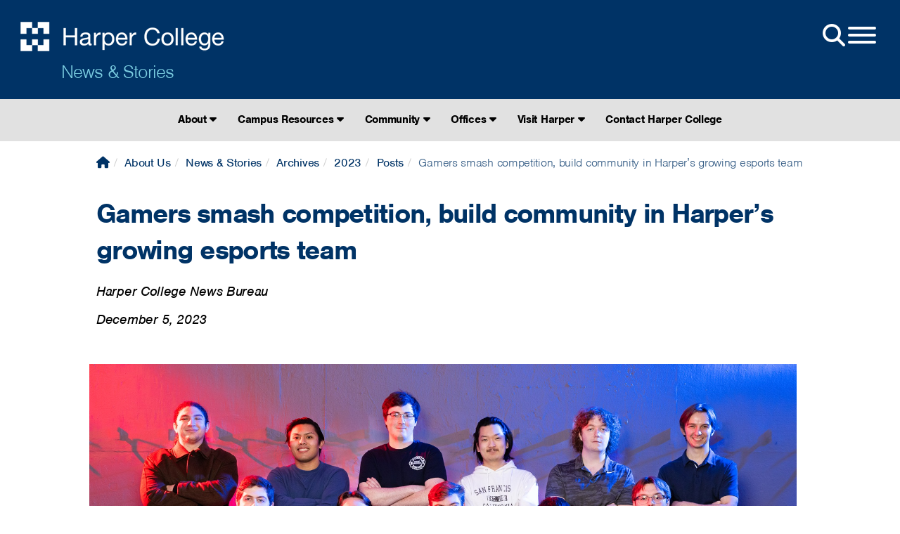

--- FILE ---
content_type: text/html; charset=UTF-8
request_url: https://www.harpercollege.edu/about/news/archives/2023/posts/esports-team-leadership.php
body_size: 8704
content:
<!DOCTYPE html
><html lang="en"><head><meta http-equiv="Content-Type" content="text/html; charset=UTF-8">
<meta name="viewport" content="width=device-width,initial-scale=1.0">
<meta name="google-site-verification" content="hoCvX15BYrHR63YF949lX0khe5gBz00sbMNnjRh6JzM">
<link rel="preconnect" href="https://cdnjs.cloudflare.com" crossorigin>
<link rel="preconnect" href="https://use.typekit.net" crossorigin>
<link rel="preconnect" href="https://www.googletagmanager.com" crossorigin>
<link rel="preload" href="https://cdnjs.cloudflare.com/ajax/libs/bootstrap/5.3.3/css/bootstrap.min.css" as="style" onload="this.onload=null;this.rel='stylesheet'">
<noscript><link rel="stylesheet" href="https://cdnjs.cloudflare.com/ajax/libs/bootstrap/5.3.3/css/bootstrap.min.css"></noscript>
<!-- Adobe Typekit -->
<link rel="preload" href="https://use.typekit.net/bfe2jao.css" as="style" onload="this.onload=null;this.rel='stylesheet'">
<noscript><link rel="stylesheet" href="https://use.typekit.net/bfe2jao.css"></noscript>
<!-- Accordions /css/snippets/accordions.css-->
<link rel="preload" href="/_resources/css/snippets/accordion-2025-12-12.css" as="style" onload="this.onload=null;this.rel='stylesheet'">
<noscript><link rel="stylesheet" href="/_resources/css/snippets/accordion-2025-12-12.css"></noscript>
<!-- Buttons /css/snippets/buttons.css-->
<link rel="preload" href="/_resources/css/snippets/buttons-2025-12-02.css" as="style" onload="this.onload=null;this.rel='stylesheet'">
<noscript><link rel="stylesheet" href="/_resources/css/snippets/buttons-2025-12-02.css"></noscript>
<!-- Components All /css/components-all.css-->
<link rel="preload" href="/_resources/css/imports/components-all-2025-08-22.css" as="style" onload="this.onload=null;this.rel='stylesheet'">
<noscript><link rel="stylesheet" href="/_resources/css/imports/components-all-2025-08-22.css"></noscript>
<!-- Main Style /css/style-bs5-xxxx-xx-xx.css-->
<link rel="preload" href="/_resources/css/style-bs5-2026-01-13.css" as="style" onload="this.onload=null;this.rel='stylesheet'">
<noscript><link rel="stylesheet" href="/_resources/css/style-bs5-2026-01-13.css"></noscript>
<link rel="preload" href="https://cdnjs.cloudflare.com/ajax/libs/font-awesome/7.0.1/css/all.min.css" as="style">
<link rel="preload" href="/_resources/css/themes/print/print.css" as="style">
<link rel="stylesheet" href="/_resources/css/print.css" media="print" />
<script async src="https://www.googletagmanager.com/gtm.js?id=GTM-W79WRB"></script>
<script defer src="https://www.harpercollege.edu/_resources/js/gtm-scripts/gtm-loader.js"></script>
<script defer src="//cdn.bc0a.com/autopilot/f00000000307585/autopilot_sdk.js"></script>
<script type="application/ld+json">{"@context":"https://schema.org","@graph":[{"@type":"CollegeOrUniversity","@id":"www.harpercollege.edu","url":"https://www.harpercollege.edu","sameAs":["https://www.facebook.com/harpercollege/","https://twitter.com/HarperCollege","https://www.instagram.com/harpercollege/","https://en.wikipedia.org/wiki/Harper_College","https://www.youtube.com/c/harpercollege"],"name":"Harper College","telephone":"+1(847)925-6000","foundingDate":"1967-09-08","logo":"https://www.harpercollege.edu/images/logo-blue.png","address":{"@type":"PostalAddress","streetAddress":"1200 West Algonquin Road","addressLocality":"Palatine","addressRegion":"Illinois","postalCode":"60067","addressCountry":"USA"},"potentialAction":{"@type":"SearchAction","target":{"@type":"EntryPoint","urlTemplate":"https://www.harpercollege.edu/search/index.php?ousearchq={search_term_string}"},"query-input":{"@type":"PropertyValueSpecification","valueRequired":"http://schema.org/True","valueName":"search_term_string"}}}]}]</script>
   <meta name="template version" content="">
   <title>Gamers smash competition, build community in Harper’s growing esports team: Harper College 
                </title>
   <meta name="Description" content="Esports team members share the leadership and teamwork skills they’ve gained as competitive gamers who are creating a new tradition at Harper College.">
</head><body id="bodyid">
   <div class="accessibility-menu" role="navigation" aria-label="Screen-reader pre-navigation options">
      <ul>
         <li><a href="#main_content" class="skip" aria-label="Skip to content in the main body of the page">Skip to content</a></li>
      </ul>
   </div>
   
   <section class="hidden" role="alert">
      <p>&nbsp;</p>
   </section>
<div id="custom-alert-box" class="hidden">
   <div class="container">
      
         <div role="note">
            <p class="custom-alert-text"><span>Harper Alert: Due to extreme cold, Harper College campuses will be closed Friday,
                  January 23. Learn more: <a href="http://bit.ly/36jRbZ8">http://bit.ly/36jRbZ8</a></span></p>
         </div>
      
   </div>
</div><nav class="side-nav hidden" id="side-nav">
    <div>
        <div class="open-menu-side" id="side">
            <button class="hamburger hamburger--squeeze sidenav-link" id="hamburger" type="button" aria-label="Open-Menu">
                <span class="hamburger-box">
                    <span class="hamburger-inner"></span>
                </span>
            </button>
        </div>
        <div class="side-nav-ul">
            <div class="search-box">
                <form id="cse-search-box" class="navbar-search sidenav-link" action="/search/index.php" method="get" enctype="application/x-www-form-urlencoded" role="search" aria-labelledby="search-box-lable">
                    <label id="search-box-lable" class="sr-only" for="q">Search Harper Website</label> 
                    <input id="q" class="search-query" title="Search Harper College" placeholder="Search Harper College" type="text" name="q">
                    <label id="search-button-label" class="sr-only" for="search-submit">Search Harper Website - Submit</label> 
                    <button type="submit" class="btn btn-default" id="search-submit" name ="search-submit" aria-label="Submit Site Search">
                        <span class="fa fa-search"></span>
                    </button>
                </form>
            </div>
            <hr/>
            <div class="header-nav-icons">
                <div class="col-xs-4 col-sm-4 col-md-4 header-icon-container">
                        <a href="/start/onestop/index.php" class="sidenav-link" id="gtm-mainmenu-home" title="One Stop">
                            <span class="nav-ico-spacer">
                                <img loading="lazy" class="sidenav-icoharperlogo" alt="OneStop icon" src="[data-uri]">
                            </span>
                            One Stop
                        </a>
                </div>
                <div class="col-xs-4 col-sm-4 col-md-4 header-icon-container">
                        <a href="https://myharper.harpercollege.edu" class="sidenav-link" id="gtm-mainmenu-myharper" title="MyHarper">
                            <span class="nav-ico-spacer">
                                <img loading="lazy" class="sidenav-icomyharper" alt="MyHarper icon"  src="[data-uri]">
                            </span>
                            MyHarper
                        </a>
                </div>
                <div class="col-xs-4 col-sm-4 col-md-4 header-icon-container">
                        <a href="https://harper.blackboard.com/webapps/login/" class="sidenav-link" id="gtm-mainmenu-blackboard" title="Blackboard">
                            <span class="nav-ico-spacer">
                                <img loading="lazy" class="sidenav-icoblackboard" alt="Blackboard icon" src="[data-uri]">
                            </span>
                            Blackboard
                        </a>
                </div>
                <div class="col-xs-4 col-sm-4 col-md-4 header-icon-container">
                        <a href="https://events.harpercollege.edu/" class="sidenav-link" id="gtm-mainmenu-events" title="Events">
                            <span class="nav-ico-spacer">
                                <img loading="lazy" class="sidenav-icocalendar" alt="Events icon"  src="[data-uri]">
                            </span>
                            Events
                        </a>
                </div>
                <div class="col-xs-4 col-sm-4 col-md-4 header-icon-container">
                        <a href="/library/index.php" class="sidenav-link" id="gtm-mainmenu-library" title="Library">
                            <span class="nav-ico-spacer">
                                <img loading="lazy" class="sidenav-icolibrary" alt="Library icon" src="[data-uri]">
                            </span>
                            Library
                        </a>
                </div>
                <div class="col-xs-4 col-sm-4 col-md-4 header-icon-container">
                        <a href="https://hip.harpercollege.edu/" class="sidenav-link" id="gtm-mainmenu-hip" title="HIP Portal">
                            <span class="nav-ico-spacer">
                                <img loading="lazy" class="sidenav-icohip" alt="HIP portal icon" src="[data-uri]">
                            </span>
                            HIP Portal
                        </a>
                </div>
            </div>
            <hr/>
            <div id="global-links">
                <a href="/about/index.php" class="sidenav-link"><li>About Us</li></a>
                <a href="/academics/index.php" class="sidenav-link"><li>Academics</li></a>
                <a href="/business/index.php" class="sidenav-link"><li>Business Services</li></a>
                <a href="https://ce.harpercollege.edu/" class="sidenav-link"><li>Community Education</li></a>
                <a href="/start/index.php" class="sidenav-link"><li>Get Started</li></a>
                <a href="/payingforcollege/index.php" class="sidenav-link"><li>Paying for College</li></a>
                <a href="/registration/index.php" class="sidenav-link"><li>Register</li></a>
                <a href="/services/index.php" class="sidenav-link"><li>Student Life</li></a>
                <a href="/university/index.php" class="sidenav-link"><li>The University Center</li></a>
                <div id="nav-button-box-mobile" class="nav-button-box-mobile"></div>
            </div>
        </div>
    </div>
</nav>   <header id="pushed">
      <section id="global">
         <div class="open-menu" id="main">
            <div class="nav-button-box" id="nav-button-box"></div><button class="hamburger hamburger--squeeze" id="hamburger2" type="button" aria-label="Open Site Menu"><span class="hamburger-box"><span class="fa fa-2x fa-search"></span></span><span class="hamburger-box"><span class="hamburger-inner"></span></span></button></div>
         <div class="brand"><a href="/index.php"><img src="/_resources/images/logo_white.png" alt="Harper College"></a></div>
         <div class="brand-dept"><a href="/about/news/index.php">News &amp; Stories</a></div>
         <div class="global-icon-menu hide"></div></section>
   </header>
   <div class="sub-nav-container">
      <nav class="sub-nav" id="main-navigation">
         <ul class="normal" data-module="/about/includes/header-nav.inc"><li><a href="#">About <span class="fa fa-caret-down"></span></a>
<ul>
<li><a href="/about/index.php">Harper College Overview</a></li>
<li><a href="/leadership/index.php">College Leadership</a></li>
<li><a href="/about/community-report/index.php">Community Report</a></li>
<li><a title="Institutional Documents" href="/about/consumerinfo/index.php">Consumer Information</a></li>
<li><a href="/stories/index.php">Harper Stories</a></li>
<li><a href="/about/history/index.php">History of Harper College</a></li>
<li><a title="Institutional Documents" href="/about/institutional_documents/index.php">Institutional Documents</a></li>
<li><a href="/about/news/index.php">News Bureau</a></li>
<li><a href="/about/promise/index.php">Promise Scholarship</a></li>
</ul>
</li>
<li><a href="#">Campus Resources <span class="fa fa-caret-down"></span></a>
<ul>
<li><a href="/about/construction/index.php">Construction</a></li>
<li><a href="/about/hours.php">Hours</a></li>
<li><a href="/about/mobileapp/index.php">Mobile App</a></li>
<li><a href="/about/police/index.php">Police</a></li>
</ul>
</li>
<li><a href="#">Community <span class="fa fa-caret-down"></span></a>
<ul>
<li><a href="/community/index.php">Community Relations</a></li>
<li><a href="/experience/index.php">Harper Experience Day</a></li>
<li><a href="/community/schoolengagement.php">School Engagement Request</a></li>
<li><a href="/community/school_tours.php">School Tours</a></li>
<li><a href="/community/news/index.php">Subscribe to eNews</a></li>
<li><a href="/community/ewc/index.php">Education and Work Center, Hanover Park</a></li>
<li><a href="/community/worknet/index.php">North Suburban Cook County American Job Center</a>
<ul>
<li><a href="/community/worknet/wia_programs.php">WIOA-Approved Programs</a></li>
</ul>
</li>
<li><a href="/lcc/index.php">Learning and Career Center in Prospect Heights</a></li>
</ul>
</li>
<li><a href="#">Offices <span class="fa fa-caret-down"></span></a>
<ul>
<li><a href="/about/directory/index.php">Directory of Offices</a></li>
<li><a href="/academics/divisions/index.php">Academic Divisions</a></li>
<li><a href="/about/academy/index.php">Academy for Teaching Excellence</a></li>
<li><a href="/about/directory/accounting/index.php">Accounting Services</a></li>
<li><a href="/foundation/alumni/index.php">Alumni Relations</a></li>
<li><a href="/equity/index.php">Diversity and Inclusion</a></li>
<li><a href="/risk-management/index.php">Risk Management</a></li>
<li><a href="/grants/index.php">Grants Office</a></li>
<li><a href="/about/directory/heat/index.php">Harper Early Alert Team (HEAT)</a></li>
<li><a href="/about/directory/hr/jobs/index.php">Human Resources</a></li>
<li><a href="/about/directory/msc/index.php">Marketing Services</a></li>
<li><a href="/strategic-alliances/index.php">Strategic Alliances and Innovation</a></li>
<li><a href="/services/conduct/index.php">Student Conduct</a></li>
<li><a href="/sustainability/index.php">Sustainability</a></li>
</ul>
</li>
<li><a href="/visit/index.php">Visit Harper <span class="fa fa-caret-down"></span></a>
<ul>
<li><a href="/ads/access.php">Accessibility</a></li>
<li><a href="/visit/biking.php">Biking to Campus</a></li>
<li><a href="/visit/dining/index.php">Dining on Campus</a></li>
<li><a href="/visit/lyftridediscount.php">Lyft Pass Program</a></li>
<li><a href="/visit/index.php">Maps and Directions</a></li>
<li><a href="/visit/parking/index.php">Parking</a></li>
<li><a href="/visit/gallery/index.php">Photo Gallery Tour</a></li>
<li><a href="/visit/transportation.php">Transportation Options</a></li>
<li><a href="/visit/smoke-free/index.php">Smoke-Free Campus</a></li>
<li><a href="/visit/tour/index.php">Virtual Tour</a></li>
</ul>
</li>
<li><a href="/about/contactus.php">Contact Harper College</a></li></ul>
         <div class="dropdown" id="dropdown"><button id="dropdownMenuButton" class="btn btn-secondary dropdown-toggle" data-toggle="dropdown" aria-haspopup="true" aria-expanded="false">News &amp; Stories</button><div class="dropdown-menu" aria-labelledby="dropdownMenuButton"><li><a href="#">About <span class="fa fa-caret-down"></span></a>
<ul>
<li><a href="/about/index.php">Harper College Overview</a></li>
<li><a href="/leadership/index.php">College Leadership</a></li>
<li><a href="/about/community-report/index.php">Community Report</a></li>
<li><a title="Institutional Documents" href="/about/consumerinfo/index.php">Consumer Information</a></li>
<li><a href="/stories/index.php">Harper Stories</a></li>
<li><a href="/about/history/index.php">History of Harper College</a></li>
<li><a title="Institutional Documents" href="/about/institutional_documents/index.php">Institutional Documents</a></li>
<li><a href="/about/news/index.php">News Bureau</a></li>
<li><a href="/about/promise/index.php">Promise Scholarship</a></li>
</ul>
</li>
<li><a href="#">Campus Resources <span class="fa fa-caret-down"></span></a>
<ul>
<li><a href="/about/construction/index.php">Construction</a></li>
<li><a href="/about/hours.php">Hours</a></li>
<li><a href="/about/mobileapp/index.php">Mobile App</a></li>
<li><a href="/about/police/index.php">Police</a></li>
</ul>
</li>
<li><a href="#">Community <span class="fa fa-caret-down"></span></a>
<ul>
<li><a href="/community/index.php">Community Relations</a></li>
<li><a href="/experience/index.php">Harper Experience Day</a></li>
<li><a href="/community/schoolengagement.php">School Engagement Request</a></li>
<li><a href="/community/school_tours.php">School Tours</a></li>
<li><a href="/community/news/index.php">Subscribe to eNews</a></li>
<li><a href="/community/ewc/index.php">Education and Work Center, Hanover Park</a></li>
<li><a href="/community/worknet/index.php">North Suburban Cook County American Job Center</a>
<ul>
<li><a href="/community/worknet/wia_programs.php">WIOA-Approved Programs</a></li>
</ul>
</li>
<li><a href="/lcc/index.php">Learning and Career Center in Prospect Heights</a></li>
</ul>
</li>
<li><a href="#">Offices <span class="fa fa-caret-down"></span></a>
<ul>
<li><a href="/about/directory/index.php">Directory of Offices</a></li>
<li><a href="/academics/divisions/index.php">Academic Divisions</a></li>
<li><a href="/about/academy/index.php">Academy for Teaching Excellence</a></li>
<li><a href="/about/directory/accounting/index.php">Accounting Services</a></li>
<li><a href="/foundation/alumni/index.php">Alumni Relations</a></li>
<li><a href="/equity/index.php">Diversity and Inclusion</a></li>
<li><a href="/risk-management/index.php">Risk Management</a></li>
<li><a href="/grants/index.php">Grants Office</a></li>
<li><a href="/about/directory/heat/index.php">Harper Early Alert Team (HEAT)</a></li>
<li><a href="/about/directory/hr/jobs/index.php">Human Resources</a></li>
<li><a href="/about/directory/msc/index.php">Marketing Services</a></li>
<li><a href="/strategic-alliances/index.php">Strategic Alliances and Innovation</a></li>
<li><a href="/services/conduct/index.php">Student Conduct</a></li>
<li><a href="/sustainability/index.php">Sustainability</a></li>
</ul>
</li>
<li><a href="/visit/index.php">Visit Harper <span class="fa fa-caret-down"></span></a>
<ul>
<li><a href="/ads/access.php">Accessibility</a></li>
<li><a href="/visit/biking.php">Biking to Campus</a></li>
<li><a href="/visit/dining/index.php">Dining on Campus</a></li>
<li><a href="/visit/lyftridediscount.php">Lyft Pass Program</a></li>
<li><a href="/visit/index.php">Maps and Directions</a></li>
<li><a href="/visit/parking/index.php">Parking</a></li>
<li><a href="/visit/gallery/index.php">Photo Gallery Tour</a></li>
<li><a href="/visit/transportation.php">Transportation Options</a></li>
<li><a href="/visit/smoke-free/index.php">Smoke-Free Campus</a></li>
<li><a href="/visit/tour/index.php">Virtual Tour</a></li>
</ul>
</li>
<li><a href="/about/contactus.php">Contact Harper College</a></li></div>
         </div>
      </nav>
   </div>
   <section aria-label="main content">
      <meta name="template version" content="Ferruginous-2023-02">
      <div itemscope="" itemtype="http://schema.org/BlogPosting"><span class="hidden" itemprop="image">https://www.harpercollege.edu/about/news/images/Esports%20Team-thumb.jpg</span><div class="container">
            <link rel="stylesheet" type="text/css" href="/_resources/css/blog.css">
            <div class="row">
               <div id="main_content" class="col-sm-12 col-md-12">
                  <div class="row">
                     <div class="col-sm-12 col-md-12">
                        <ul class="breadcrumb">
                           <li><a href="/index.php"><span class="fa-solid fa-house" aria-hidden="true"></span><span class="hidden">Home</span></a></li>
                           <li><a href="/about/index.php">About Us</a></li>
                           <li><a href="/about/news/index.php">News &amp; Stories</a></li>
                           <li><a href="/about/news/archives/index.php">Archives</a></li>
                           <li><a href="/about/news/archives/2023/index.php">2023</a></li>
                           <li><a href="/about/news/archives/2023/posts/index.php">Posts</a></li>
                           <li class="active">Gamers smash competition, build community in Harper’s growing esports team</li>
                        </ul><span itemprop="headline">
                           <h1>Gamers smash competition, build community in Harper’s growing esports team</h1></span><div class="hidden" itemprop="publisher" itemscope="" itemtype="https://schema.org/Organization">
                           <meta itemprop="name" content="Harper College">
                           <div itemprop="logo" itemscope="" itemtype="https://schema.org/ImageObject"><img itemprop="url" src="/_resources/images/harperlogoblack.png" alt="Harper Logo - Black Text on White Background"><meta itemprop="width" content="269px">
                              <meta itemprop="height" content="39px">
                           </div>
                        </div>
                        <ul class="list-unstyled">
                           <li><em><span itemprop="author">Harper College News Bureau</span></em></li>
                           <li><em><span itemprop="datePublished">December 5, 2023</span></em></li>
                           <li><span class="hidden" itemprop="dateModified">December 5, 2023</span></li>
                        </ul><span itemprop="articleBody">
                           
                              <p><img class="img-responsive" style="float: right; margin: 10px;" title="Esports Team " src="/about/news/images/Esports%20Team.jpg" alt="The Harper College Esports Team competes in a variety of competitions" width="400" height="256">Enter the Harper College Esports lair, and you’ll get swept into the frenzy of protagonists
                                 and villains waging intense battles in pursuit of the prime objective: Achieve the
                                 mission for the honor and victory of the team.</p>
                              <p>The Harper Esports (short for “electronic sports”) Team is an energetic, competitive
                                 PC and Nintendo Switch gaming juggernaut in the making. The growing program features
                                 teams of students who work together to master the top games and compete in structured
                                 and ad hoc tournaments. And they’re learning life lessons in the process.</p>
                              <p>Harper Esports Head Coach Don Curley says gaming is about more than racking up high
                                 scores and Twitch streaming.</p>
                              <p>“We’re learning about respect, commitment to teammates and the value of practice,”
                                 Curley explained. “Meanwhile, I’m always working to make the esports experience as
                                 enjoyable as possible for the players.”</p>
                              <p>Curley should know. He’s ranked 87th in the North American region for the popular
                                 game League of Legends. He gamed competitively for four years at Robert Morris University,
                                 where he served as an esports assistant coach before becoming Harper’s head coach
                                 in fall 2022.</p>
                              <p>The Harper team has since exploded to 30 students, including second-year student Joshua
                                 Soc, a computer science major and former competitive Fortnite player who echoed Curley’s
                                 sentiment.</p>
                              <p>“Participating in esports at Harper has positively impacted my college experience,”
                                 Soc said. “Gaming provides a supportive community and has taught me valuable skills
                                 like communication and comprehension, which are applicable in school and professional
                                 settings.”</p>
                              <p>Curley hopes to expand the program to 40 or 50 students by the end of the 2023-24
                                 academic year, which will involve a significant expansion of the esports facilities
                                 – a project that is currently underway.</p>
                              <h2><strong>Esports: Organized, competitive video gaming</strong></h2>
                              <p>In practice and tournaments, players actively refine the interpersonal and logistical
                                 skills that will help build community and excellence long after their college experience
                                 is “game over.” Developing lightning-fast reflexes and committing to a rigorous practice
                                 schedule doesn’t hurt, either.</p>
                              <p>Harper’s eGaming Room, soon to be known as the Gaming Lounge, is the battleground
                                 for gamers in six games:</p>
                              <ul>
                                 <li>League of Legends</li>
                                 <li>Overwatch</li>
                                 <li>Rainbow Six: Siege</li>
                                 <li>Rocket League</li>
                                 <li>Super Smash Bros.</li>
                                 <li>Valorant</li>
                              </ul>
                              <p>All are played on PC except Super Smash Bros., which is played on the Nintendo Switch.</p>
                              <p>Harper competes in the National Esports Collegiate Conference (NECC). The conference
                                 sponsors regular season virtual and in-person competitions and championships in popular
                                 games for more than 300 member colleges and universities.</p>
                              <p>The Harper team practices twice a week. When it’s time for action, second-year student
                                 Zachary Lewis serves as the team’s In-Game Leader (IGL).</p>
                              <p>“It’s my responsibility to lead the team to victory,” he said. “That might include
                                 creating strategies or instructing the team on what to do and where to go.”</p>
                              <p>Soc values the opportunity to help build the new esports team with his new friends.</p>
                              <p>“We recognize that we're relatively new to this scene compared to others who have
                                 been in the field for longer and professionally,” he said. “We acknowledge our setbacks
                                 but also provide encouragement and support.”</p>
                              <h2><strong>Gaming builds academic support and teamwork skills</strong></h2>
                              <p>Similar to traditional athletics, college competitive gamers are required to prioritize
                                 academics. Harper team members watch over each other – they’ve built a supportive
                                 community where they share accountability and help meet classroom commitments.</p>
                              <p>“When it comes to balancing esports, classes and competing, we try to help each other
                                 out if someone falls behind in their coursework,” Soc said.</p>
                              <p>From the leadership perspective, Lewis agreed: “We’re all students, so everyone understands
                                 we can get busy with schoolwork sometimes. We respect each other and even though everyone’s
                                 individual skill is different, we are all team players and we all get along together.”</p>
                              <p>Lewis, who is earning his associate degree in computer science at Harper, said the
                                 organizational and people skills he's learning will benefit him when he goes on to
                                 earn his bachelor’s.</p>
                              <p>“I’m learning how to organize the schedule for five-to-six people, how to lead the
                                 team and how to document everything so we’re on the same page,” he said. “These are
                                 things I’ve never had to do before. It’s all very fun and rewarding.”</p>
                              <p>For Curley, coaching Harper’s Esports Team provides an opportunity to give more gamers
                                 a chance to grow their skills – in their forthcoming, cutting-edge gaming space and
                                 in real life. But it’s also about one, super important thing: having fun.</p>
                              <p>“I always remind the players to enjoy the experience,” he said. “After all, we’re
                                 here to have fun.”</p>
                              <p>To learn how to participate in esports at Harper College, <a href="mailto:cd33887@harpercollege.edu">email Coach Curley</a>.</p>
                           </span></div>
                  </div>
               </div>
            </div>
         </div>
      </div>
   </section>
   <script async src="/_resources/js/custom.min-bs5-12-18-25.js"></script> <!-- custom.min.js> -->
<link href="https://cdnjs.cloudflare.com/ajax/libs/font-awesome/6.4.2/css/all.min.css" rel="stylesheet" media="print" onload="this.media='all'">
<script async src="https://cdnjs.cloudflare.com/ajax/libs/bootstrap/5.3.3/js/bootstrap.min.js"></script>
<link rel="stylesheet" href="/_resources/css/themes/print/print.css" media="print">   <div id="hidden"><a id="de" href="https://a.cms.omniupdate.com/11/?skin=oucampus&amp;account=harpercollege&amp;site=live&amp;action=de&amp;path=/about/news/archives/2023/posts/esports-team-leadership.pcf" >Last Updated: 11/17/25</a></div>
   <footer data-region="footer">
<div class="grey-fullspan-box-container-alert2">
<div class="container-xl">
<div class="grey-fullspan-box-alert2">
<p class="grey-fullspan-box-no-padding2"><a href="/about/news/archives/2024/posts/aspen-prize-semifinalist-2025.php"><img src="/images/aspen-timeline/Aspen-Footer-20.jpg" alt="Harper named Top 20 for Community College Excellence by the Aspen Institute" width="100%" loading="lazy" /></a></p>
</div>
</div>
</div>
<div id="social-container">
<div class="container">
<div class="footer-ask-box-spacer">
<div class="footer-ask-box">
<form class="ir-search-box" id="sf-search-form">
  <label class="hidden" for="sf-text">Ask a Question Input</label>
  <input type="text" id="sf-text" onkeypress="return searchKeyPress(event);">
  <label class="hidden" for="sf-btn">Ask a Question Submission</label>
  <input type="button" id="sf-btn" value="Ask Question">
</form>
</div>
</div>	
</div>
</div>

<div class="container-xl">
<div class="non-bs-row upper-footer"><div class="sm-ix-link-block"><div class="sm-related-link-container"><div class="sm-label">Also of Interest</div><ul class="sm-list"><li class="sm-list-item"><a class="sm-related-link" href="https://www.harpercollege.edu/start/meet-admissions-team.php">Meet Admissions Team</a></li><li class="sm-list-item"><a class="sm-related-link" href="https://www.harpercollege.edu/academics/learning-communities/nlcc/breakout.php">Breakout Sessions</a></li><li class="sm-list-item"><a class="sm-related-link" href="https://www.harpercollege.edu/academics/divisions/student_affairs/index.php">Student Engagement Division</a></li></ul></div></div><div class="col-sm-6 col-md-3">
<h2>General Information</h2>
<ul class="list-footer">
<li><a href="/about/consumerinfo/accreditation.php">Accreditation</a></li>
<li><a href="/about/police/reports/monthannual.php">Annual Campus Security Report</a></li>
<li><a href="/about/police/index.php">Campus Police</a></li>
<li><a href="/about/consumerinfo/index.php">Consumer Information</a></li>
<li>
<div id="teconsent" role="region" aria-label="Privacy Consent"></div>
</li>
<li><a href="/foundation/index.php">Educational Foundation</a></li>
<li><a href="/leadership/mission/index.php">Mission, Vision, Philosophy, Values</a></li>
<li><a href="/equity/index.php">Office of Diversity, Equity and Inclusion</a></li>
<li><a href="/services/conduct/report/index.php">Report a Concern</a></li>
</ul>
</div>
<div class="col-sm-6 col-md-3">
<h2>Visit Harper College</h2>
<ul class="list-footer">
<li><a href="/ads/access.php">Accessibility</a></li>
<li><a href="/bookstore/index.php">Bookstore</a></li>
<li><a href="/about/construction/index.php">Campus Construction</a></li>
<li><a href="/about/contactus.php">Contact Harper</a></li>
<li><a href="/visit/index.php">Directions, Maps, Parking</a></li>
<li><a href="/start/info-sessions.php">Information Sessions</a></li>
<li><a href="/library/index.php">Library</a></li>
</ul>
</div>
<div class="col-sm-6 col-md-3">
<h2>Systems</h2>
<ul class="list-footer">
<li><a href="https://harper.blackboard.com/webapps/login/">Blackboard</a></li>
<li><a href="http://events.harpercollege.edu/">Calendar</a></li>
<li><a href="/about/police/emergency/index.php">Emergency Alert System</a></li>
<li><a href="https://hip.harpercollege.edu/">Faculty/Staff Portal (HIP)</a></li>
<li><a href="https://jobs.harpercollege.edu/">Jobs</a></li>
<li><a href="https://myharper.harpercollege.edu/">MyHarper Student Portal</a></li>
<li><a class="feedback-form-link" href="#" onclick="window.open('https://harpercollege.formstack.com/forms/feedback?field127359313=' + window.location.href)">Website Feedback</a></li>
</ul>
</div>
<div class="col-sm-6 col-md-3">
<h2>Follow Us On</h2>
<div id="social-icon-container">
    <ul class="list-unstyled list-inline footer-icons">
        <li class="footer-facebook">
            <a title="Harper College Facebook Page" href="https://www.facebook.com/harpercollege/" target="_blank">
                <span class="fab fa-2x fa-facebook-square"></span>
            </a>
        </li>
        <li class="footer-youtube">
            <a title="Harper College Youtube Page" href="https://www.youtube.com/c/harpercollege" target="_blank">
                <span class="fab fa-2x fa-youtube-square"></span>
            </a>
        </li>
        <li class="footer-instagram">
            <a title="Harper College Instagram Page" href="https://www.instagram.com/harpercollege/" target="_blank">
                <span class="fab fa-2x fa-instagram"></span>
            </a>
        </li>
        <li class="footer-linkedin">
            <a title="Harper College LinkedIn Page" href="https://www.linkedin.com/school/harpercollege/mycompany/" target="_blank">
                <span class="fab fa-2x fa-linkedin"></span>
            </a>
        </li>
    </ul>
	
		<div class="construction-update"><a href="/about/construction/index.php"><span class="btn btn-large covid-button">Construction Updates</span></a></div>
			<style>
		.construction-update {width: 100%; float: left;}
		.construction-update a:hover {border-bottom: 0px solid #000;}
		</style>
			
    <div class="hsi-logo">
        <a href="https://www.harpercollege.edu/hsi/index.php"><img src="https://www.harpercollege.edu/images/hsi-logo.png" alt="HSI Logo - Harper College Hispanic Serving Institution" loading="lazy"></a>
    </div>
</div>
</div>
</div>
<div class="non-bs-row">
<div class="lower-footer">
<div class="col-sm-12 col-md-9"><a title="Harper Home Page" href="/index.php" data-element="footer-icon"><img src="/_resources/images/harperlogoblack.png" alt="Harper College Logo" width="269" height="37" loading="lazy" /></a></div>
<div class="col-sm-12 col-md-3"><address><strong><span class="hidden">William Rainey&nbsp;</span>Harper College</strong><br />1200 West Algonquin Road<br />Palatine, IL 60067</address><a href="tel:847-925-6000">Phone: 847.925.6000</a><br /><span id="directedit"></span></div>
</div>
</div>
</div>
<div id="consent_blackbar" role="dialog" aria-label="Privacy Consent"></div>
</footer>
<!-- BBMonitor -->
</body></html
>

--- FILE ---
content_type: text/css
request_url: https://www.harpercollege.edu/_resources/css/snippets/accordion-2025-12-12.css
body_size: 952
content:
/* Accordions */

.accordion-group {
	margin-bottom: 2px;
	border: 1px;
	border-radius: 4px
	}
.accordion-heading {
    border-bottom: 0;
    font-size: 1.2em;
	}
.accordion-heading .accordion-toggle {
	display: block;
	padding: 8px 15px;
	margin-right: 4px;
	background: url(https://www.harpercollege.edu/_resources/images/down_arrow.jpg) no-repeat calc(100% - 10px);
	border: solid 1px #dedede;
	box-shadow: 0 3px 1px 1px rgba(107, 107, 107, 0.1), 0 1px 1px 0 rgba(112, 112, 112, 0.13), 0 1px 2px 0 rgba(134, 134, 134, 0.1);
	}
.accordion-toggle {
	cursor: pointer
	}
.accordion-inner {
	padding: 9px 15px;
	border-top: none;
	}
div.accordion:last-of-type {
	margin-bottom: 60px;
	}
div.acccordion + p {
	margin-top: 30px;
}
.accordion-toggle .fa-solid {
	margin: 0px 10px 10px 0px;
	}	

@media screen and (max-width: 460px) {
	.accordion-inner {
    	padding: 9px 0px;
	}	
}

/* END Accordions */

/* Accordion Plus */

.accordion-alt-1 .accordion-heading .accordion-toggle {
	position: relative;
	padding: 1rem 3rem 1rem 1rem;
	margin-right: 4px;
	background: none;
	border: none;
	box-shadow: none;
	border-bottom: 1px solid #a7a9ac;
	padding-bottom: 12px;
    width: 100%;
    display: inline-table;
	height: 54px;
	}
.accordion-alt-1 .accordion-heading a.accordion-toggle::after {
	position: absolute;
	right: .4em;
	top: .25em;
	font-family: "Font Awesome 5 Free";
	content: "\f055";
	line-height: 1.245em;
	font-weight: 900;
	width: initial;
	height: inherit;
	-webkit-border-radius: none;
	-moz-border-radius: none;
	border-radius: none;
	display: initial;
	vertical-align: initial;
	display: initial;
	display: table-cell;
	text-align: initial;
	vertical-align: initial;
	padding-left: initial;
	padding-top: 3.7px;
	box-sizing: none;
	font-size: 24px;
	}
.accordion-alt-1 .accordion-heading a.accordion-toggle:not(.collapsed)::after {
	content: "\f056";
	}
.accordion-alt-1 .accordion-heading a.accordion-toggle.collapsed::after {
	content: "\f055";
	}
#accordion-css-tweeks {
	background: #000;
	color: #fff;
	}
.accordion-css-tweeks {
	background: #000!important;
	color: #fff!important;
	}

/* Fixing accordion issue on mobile */
@media only screen and (max-width: 768px) {
	.accordion-heading .accordion-toggle {
     	margin: 0px 0px 15px 0px;	
	}
	.accordion-toggle .fa-solid {
		margin:0px;
	}
}


/* END Accordion Plus */


/* START Accordion Stylized */

.accordion-group-alt-2 {
    background: #f2f2f2;
    border: 2px solid #036;
    border-left: 5px solid #036;
    padding: 10px;
	padding-bottom: 0;
}
.accordion-alt-2 .accordion-toggle {
    border: none;
    color: #036;
    font-size: 1.2em;
    font-weight: 700;
    box-shadow: none;			
    border-bottom: solid 1px;
    margin: 10px;
    padding: 0;
    padding-bottom: 20px;
}
.accordion-alt-2 .collapsed {
    border: none;
    color: #036;
    font-size: 1.2em;
    font-weight: 700;
    box-shadow: none;
    margin-bottom: 0;
}
.accordion-group-alt-2:has(.accordion-toggle:not(.collapsed)) {
    border: 2px solid #496D90;
    border-left: 5px solid #496D90;
}
.accordion-alt-2 .accordion-heading .accordion-toggle {
    background: none;
    line-height: 1.5em;
}
.accordion-alt-2 .accordion-toggle-icon {
    float: right;
    font-size: 1.5em;
}
.accordion-alt-2 .accordion-toggle .accordion-toggle-icon-open {
    display: inline;
}
.accordion-alt-2 .accordion-toggle .accordion-toggle-icon-closed {
    display: none;
}
.accordion-alt-2 .collapsed .accordion-toggle-icon-open {
    display: none;
}
.accordion-alt-2 .collapsed .accordion-toggle-icon-closed {
    display: inline;
}
@media (max-width: 768px){
.accordion-alt-2 .accordion-heading {
    font-size: 1em;
}			
.accordion-alt-2 .accordion-heading .accordion-toggle {
    line-height: 1em;
}
.accordion-alt-2 .accordion-toggle-icon {
    font-size: 1em;
}
}



/* END Accordion Stylized */

/* Career Expander */

.aoi-expand-multi-container {
	border-radius: 10px; 
	overflow: hidden; 
	border: 2px solid #036; 
	margin-bottom: 30px;
	}	

.aoi-expand-multi-container .accordion-heading a.accordion-toggle.collapsed::after {
	content: "\f054";
	color: #036;
	margin-left: 10px;
    font-weight: 600;
    font-size: 1.1em;
    /* margin-top: 5px; */
    /* margin-bottom: 22px; */
	margin: 0;
    padding: 0;
    display: inline-flex;
    align-items: center;
    margin-top: -0.2em;
	}

.aoi-expand-multi-container .accordion-heading a.accordion-toggle:not(.collapsed)::after {
	content: "\f078";
	color: #036;
	}

.aoi-expand-multi-container .accordion-heading .accordion-toggle {
	border: none;
	padding-bottom: 0;
	}				

.aoi-expand-multi-container .accordion-alt-1 .accordion-heading .accordion-toggle {
	width: calc(100% - 4px - 3rem);
	margin-left: 10px;
	color: #036;
	font-weight: 600;
	font-size: 1.1em;
	/* margin: 10px 0px 22px 10px; */
	margin: unset;
	padding: unset;
	margin-left: 1em;
	display: inline-flex;
	align-items: center;
	padding-right: 30px;
	}

.aoi-expand-multi-container .accordion-group {
	margin-bottom: 0;
	}

.aoi-expand-multi-container .accordion-heading {
	font-size: 1.2em;
	background: #E4E4E4;
	border-bottom: 1px solid #036;
	align-items: center;
	height: 90px;
	display: flex;
	}
		
.aoi-expand-multi-container .aoi-expand-multi-container .accordion-alt-1 .accordion-heading a.accordion-toggle::after {
	top: 0.3em;
    line-height: unset;
    padding: unset;
	}

.aoi-expand-multi-container div.accordion:last-of-type {
	margin: 0px;
	}	
			




--- FILE ---
content_type: text/css
request_url: https://www.harpercollege.edu/_resources/css/blog.css
body_size: 165
content:
.pagination {
    display: block;
    margin-top: 20px;
    padding-top: 20px;
}

.pagination .pageNum input {
    display: inline;
    text-align: center;
    width: 20px;
}

.pagination .newer,
.pagination .older {
    float: left;
    width: 33%;
}

.pagination .pageNum {
    text-align: center;
    float: left;
    width: 34%;
}

.pagination .right {
    float: right;
}

.slick-prev:before,
.slick-next:before,
.slick-prev:hover:before,
.slick-next:hover:before {
    color: #6091ba;
}

.slick-prev:hover:before,
.slick-next:hover:before {
    color: #008cba;
}

.slick-prev,
.slick-next {
    top: 20px;
    right: 15px;
}

.slick-prev {
    left: auto;
    right: 40px;
}

.hide {
    display: none;
}

.no-bottom-margin {
    margin-bottom: 0;
}

.small-bottom-margin {
    margin-bottom: 5px;
}

.subscribe {
    font-size: 29px;
    color: #F04124;
    float: right;
    border: 1px solid;
    padding: 0 4px;
    border-radius: 4px;
}

.subscribe:hover {
    color: #F07D41;
}

@media only screen and (max-width: 40em) {
    .breadcrumbs > :before {
        margin: 0 .25rem;
    }

    .breadcrumbs li.current {
        max-width: 117px;
        white-space: nowrap;
        overflow: hidden;
        text-overflow: ellipsis;
    }
}

.row {
    background-color: #fff;
}

.post-row,
#blog-posts,
div.well .row {
    background: transparent;
}

footer.row {
    background: #d6d6d6;
}

.external-tags {
    margin-top: 30px;
    margin-bottom: 30px;
    font-size: 1.3em;
	line-height: 2.5em;
}

div.external-tags a {
    color: #003366;
    background-color: #EEEEEE;
    padding: .4em;
    border-radius: .3em;
	white-space: nowrap;
}

div.external-tags a:hover {
    border-bottom: none;
    background-color: #BDDAED;
}

--- FILE ---
content_type: text/css
request_url: https://www.harpercollege.edu/_resources/css/print.css
body_size: -353
content:
.helpButton, .footer-ask-box, .sub-nav-container, non-bs-row upper-footer, .open-menu, #social-container{
    display: none;
}

--- FILE ---
content_type: text/css
request_url: https://tags.srv.stackadapt.com/sa.css
body_size: -11
content:
:root {
    --sa-uid: '0-07ad346b-f535-5a95-4c94-141f01b1e1f1';
}